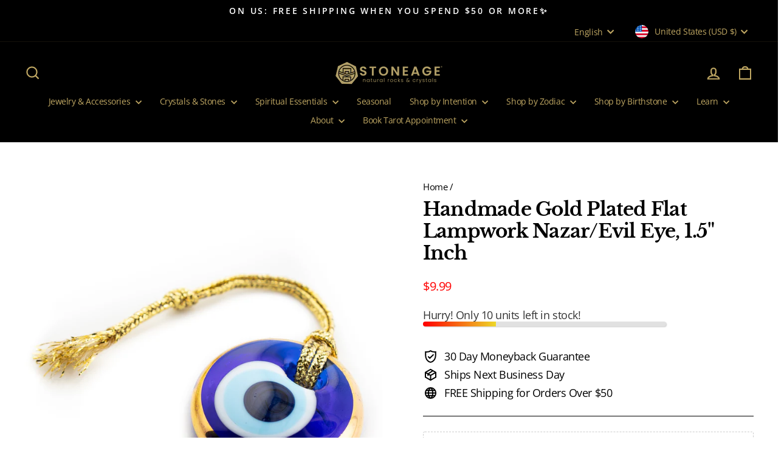

--- FILE ---
content_type: image/svg+xml
request_url: https://cdn-sf.vitals.app/cdn-assets/payment-logos/black/paypal2.svg?v=1
body_size: 33
content:
<svg class="vtl-pl-main-widget__logo" width="48" height="30" viewBox="0 0 240 150" fill="none" xmlns="http://www.w3.org/2000/svg"><path fill-rule="evenodd" clip-rule="evenodd" d="M161.096 45.138c1.719-8.62 0-14.653-5.157-19.825-5.158-6.034-14.613-8.62-26.646-8.62H94.051c-2.579 0-4.298 1.724-5.158 4.31L76 108.06c0 1.724.86 3.448 2.579 3.448h23.208l3.437-27.582c0-2.586 2.579-4.31 5.157-4.31h11.175c21.489 0 35.242-8.62 39.539-32.754l.001-1.723Zm-54.724 71.541h-6.171l-.132.862-1.72 8.619c0 1.724.86 3.448 2.579 3.448h18.051c2.578 0 4.298-1.724 4.298-3.448v-.862l3.438-20.687v-.862c0-1.723 2.578-3.447 4.298-3.447h2.578c18.051 0 31.804-6.896 35.242-27.583 1.719-8.619.86-15.514-3.438-20.686a52.244 52.244 0 0 0-.051-.247c-2.566 10.877-7.295 19.064-14.415 24.592-7.907 6.138-18.01 8.409-29.374 8.409h-11.174a.858.858 0 0 0-.263.044l-.01.004-3.736 31.844Z"/></svg>


--- FILE ---
content_type: image/svg+xml
request_url: https://cdn-sf.vitals.app/cdn-assets/payment-logos/black/venmo2.svg?v=1
body_size: -199
content:
<svg class="vtl-pl-main-widget__logo" width="48" height="30" viewBox="0 0 240 150" fill="none" xmlns="http://www.w3.org/2000/svg"><path d="M168 44.8c0 25.907-21.771 59.567-39.447 83.2H88.194L72 29.665l35.343-3.399 8.557 69.968c8.004-13.241 17.872-34.033 17.872-48.212 0-7.762-1.311-13.047-3.355-17.401L162.602 24C166.323 30.24 168 36.675 168 44.8Z"/></svg>
